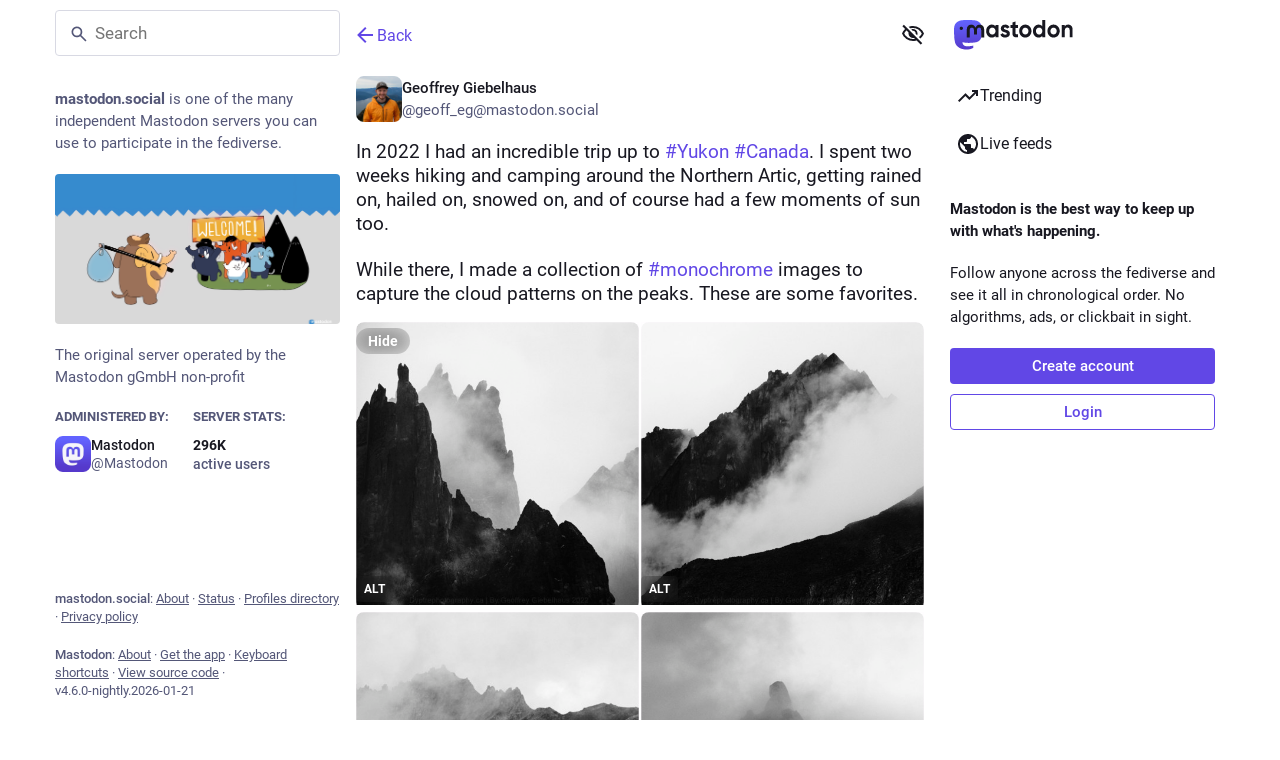

--- FILE ---
content_type: text/javascript; charset=utf-8
request_url: https://mastodon.social/packs/database-Dpj5Czrn.js
body_size: 2858
content:
const __vite__mapDeps=(i,m=__vite__mapDeps,d=(m.f||(m.f=["/packs/loader-ad-YU9QH.js","/packs/poll-BG9sGvJe.js","/packs/client-ncDLP5Hr.js","/packs/index-Dq__EzSu.js","/packs/index-BREhmZ8d.js","/packs/short_number-CDVewIj8.js","/packs/numbers-BLyy7tyF.js","/packs/message-D1G3aWse.js","/packs/index-DUY7J2K7.js","/packs/skeleton-DRG8mR_P.js","/packs/relative_timestamp-BqnfHEQ4.js","/packs/ready-DpOgoWSg.js","/packs/api-D3fZlp-n.js","/packs/index-C_CZJOIf.js","/packs/load_locale-C92bnqqM.js"])))=>i.map(i=>d[i]);
import{_ as v}from"./client-ncDLP5Hr.js";import{cE as C,cF as N,cG as O,cH as A,cI as _,cJ as R,cK as V,cL as F,cM as H}from"./poll-BG9sGvJe.js";import"./index-Dq__EzSu.js";import"./index-BREhmZ8d.js";import"./short_number-CDVewIj8.js";import"./numbers-BLyy7tyF.js";import"./message-D1G3aWse.js";import"./index-DUY7J2K7.js";import"./skeleton-DRG8mR_P.js";import"./relative_timestamp-BqnfHEQ4.js";import"./ready-DpOgoWSg.js";import"./api-D3fZlp-n.js";import"./index-C_CZJOIf.js";import"./load_locale-C92bnqqM.js";const g=(t,e)=>e.some(o=>t instanceof o);let j,B;function K(){return j||(j=[IDBDatabase,IDBObjectStore,IDBIndex,IDBCursor,IDBTransaction])}function W(){return B||(B=[IDBCursor.prototype.advance,IDBCursor.prototype.continue,IDBCursor.prototype.continuePrimaryKey])}const E=new WeakMap,h=new WeakMap,w=new WeakMap;function $(t){const e=new Promise((o,n)=>{const r=()=>{t.removeEventListener("success",s),t.removeEventListener("error",a)},s=()=>{o(l(t.result)),r()},a=()=>{n(t.error),r()};t.addEventListener("success",s),t.addEventListener("error",a)});return w.set(e,t),e}function J(t){if(E.has(t))return;const e=new Promise((o,n)=>{const r=()=>{t.removeEventListener("complete",s),t.removeEventListener("error",a),t.removeEventListener("abort",a)},s=()=>{o(),r()},a=()=>{n(t.error||new DOMException("AbortError","AbortError")),r()};t.addEventListener("complete",s),t.addEventListener("error",a),t.addEventListener("abort",a)});E.set(t,e)}let I={get(t,e,o){if(t instanceof IDBTransaction){if(e==="done")return E.get(t);if(e==="store")return o.objectStoreNames[1]?void 0:o.objectStore(o.objectStoreNames[0])}return l(t[e])},set(t,e,o){return t[e]=o,!0},has(t,e){return t instanceof IDBTransaction&&(e==="done"||e==="store")?!0:e in t}};function M(t){I=t(I)}function U(t){return W().includes(t)?function(...e){return t.apply(D(this),e),l(this.request)}:function(...e){return l(t.apply(D(this),e))}}function z(t){return typeof t=="function"?U(t):(t instanceof IDBTransaction&&J(t),g(t,K())?new Proxy(t,I):t)}function l(t){if(t instanceof IDBRequest)return $(t);if(h.has(t))return h.get(t);const e=z(t);return e!==t&&(h.set(t,e),w.set(e,t)),e}const D=t=>w.get(t);function G(t,e,{blocked:o,upgrade:n,blocking:r,terminated:s}={}){const a=indexedDB.open(t,e),d=l(a);return n&&a.addEventListener("upgradeneeded",i=>{n(l(a.result),i.oldVersion,i.newVersion,l(a.transaction),i)}),o&&a.addEventListener("blocked",i=>o(i.oldVersion,i.newVersion,i)),d.then(i=>{s&&i.addEventListener("close",()=>s()),r&&i.addEventListener("versionchange",u=>r(u.oldVersion,u.newVersion,u))}).catch(()=>{}),d}const Q=["get","getKey","getAll","getAllKeys","count"],X=["put","add","delete","clear"],b=new Map;function S(t,e){if(!(t instanceof IDBDatabase&&!(e in t)&&typeof e=="string"))return;if(b.get(e))return b.get(e);const o=e.replace(/FromIndex$/,""),n=e!==o,r=X.includes(o);if(!(o in(n?IDBIndex:IDBObjectStore).prototype)||!(r||Q.includes(o)))return;const s=async function(a,...d){const i=this.transaction(a,r?"readwrite":"readonly");let u=i.store;return n&&(u=u.index(d.shift())),(await Promise.all([u[o](...d),r&&i.done]))[0]};return b.set(e,s),s}M(t=>({...t,get:(e,o,n)=>S(e,o)||t.get(e,o,n),has:(e,o)=>!!S(e,o)||t.has(e,o)}));const Y=["continue","continuePrimaryKey","advance"],x={},L=new WeakMap,k=new WeakMap,Z={get(t,e){if(!Y.includes(e))return t[e];let o=x[e];return o||(o=x[e]=function(...n){L.set(this,k.get(this)[e](...n))}),o}};async function*q(...t){let e=this;if(e instanceof IDBCursor||(e=await e.openCursor(...t)),!e)return;e=e;const o=new Proxy(e,Z);for(k.set(o,e),w.set(o,D(e));e;)yield o,e=await(L.get(o)||e.continue()),L.delete(o)}function P(t,e){return e===Symbol.asyncIterator&&g(t,[IDBIndex,IDBObjectStore,IDBCursor])||e==="iterate"&&g(t,[IDBIndex,IDBObjectStore])}M(t=>({...t,get(e,o,n){return P(e,o)?q:t.get(e,o,n)},has(e,o){return P(e,o)||t.has(e,o)}}));const p=C("database"),ee=3;async function te(){return await G("mastodon-emoji",ee,{upgrade(e,o,n,r){e.objectStoreNames.contains("custom")||e.createObjectStore("custom",{keyPath:"shortcode",autoIncrement:!1}),m({trx:r,storeName:"custom",indexName:"category"}),m({trx:r,storeName:"custom",indexName:"tokens",options:{multiEntry:!0}}),e.objectStoreNames.contains("etags")||e.createObjectStore("etags"),N.forEach(a=>{oe(a,e,r)});const s=e.objectStoreNames.contains("shortcodes")?r.objectStore("shortcodes"):e.createObjectStore("shortcodes",{keyPath:"hexcode",autoIncrement:!1});m({trx:r,storeName:"shortcodes",indexName:"shortcodes",options:{multiEntry:!0}}),T(s,["hexcode"]),p("Upgraded emoji database from version %d to %d",o,n)},blocked(e,o){p("Emoji database upgrade from version %d to %d is blocked",e,o)},blocking(e,o){p("Emoji database upgrade from version %d is blocking upgrade to %d",e,o)}})}function m({trx:t,storeName:e,indexName:o,keys:n,options:r}){const s=t.objectStore(e);s.indexNames.contains(o)||s.createIndex(o,n!=null?n:o,r)}function oe(t,e,o){e.objectStoreNames.contains(t)||e.createObjectStore(t,{keyPath:"hexcode",autoIncrement:!1}),m({trx:o,storeName:t,indexName:"shortcodes",options:{multiEntry:!0}}),m({trx:o,storeName:t,indexName:"groupOrder",keys:["group","order"]}),m({trx:o,storeName:t,indexName:"tokens",keys:"tokens",options:{multiEntry:!0}}),m({trx:o,storeName:t,indexName:"skinHexcodes",keys:"skinHexcodes",options:{multiEntry:!0}});const n=["group","order","tag","label"];T(o.objectStore(t),n)}function T(t,e){for(const o of e)t.indexNames.contains(o)&&t.deleteIndex(o)}const f=new Set,y=C("database"),c=(()=>{let t=null;async function e(){const n=await te();return await ne(n),y("Loaded database version %d",n.version),n}const o=async()=>t||(t=e(),t);return o.reset=()=>{t=null},o})();async function Ee(t,e){f.add(e);const n=(await c()).transaction(e,"readwrite");await n.store.clear();const r=H(e);await Promise.all(t.sort((s,a)=>{var d,i;return((d=s.order)!=null?d:0)-((i=a.order)!=null?i:0)}).map(s=>n.store.put(F(s,r)))),await n.done}async function Ie({emojis:t,clear:e=!1}){const n=(await c()).transaction("custom","readwrite");e&&(await n.store.clear(),y("Cleared existing custom emojis in database")),await Promise.all(t.map(r=>n.store.put(A(r)))),await n.done,y("Imported %d custom emojis into database",t.length)}async function De(t){const o=(await c()).transaction("shortcodes","readwrite");await Promise.all(Object.entries(t).map(([n,r])=>o.store.put({hexcode:n,shortcodes:Array.isArray(r)?r:[r]}))),await o.done}async function Le(t,e){await(await c()).put("etags",t,e)}async function je(t){const e=O(t);await(await c()).delete("etags",e),y("Cleared etag for %s",e)}async function Be(t,e){const o=await c(),n=await re(e),r=await o.get(n,t);if(r)return r;const s=await o.getFromIndex(n,"skinHexcodes",IDBKeyRange.only(t));return s&&R(t,s)}async function Se(t){const e=await c(),o=t.toSorted();return(await e.getAll("custom",IDBKeyRange.bound(o.at(0),o.at(-1)))).filter(r=>t.includes(r.shortcode))}async function xe(t){return(await c()).getFromIndex("shortcodes","shortcodes",IDBKeyRange.only(t))}async function Pe(t){const e=O(t),o=await c();if(!await o.count(e))return null;if(e!=="custom"){const s=await o.get(e,_);if(!(s!=null&&s.shortcodes))return null}const r=await o.get("etags",e);return r!=null?r:null}async function ne(t){const e=await Promise.all(N.map(async o=>[o,await se(o,t)]));for(const[o,n]of e)n?f.add(o):f.delete(o);y("Loaded %d locales: %o",f.size,f)}async function re(t){const e=V(t);if(t!==e&&y("Locale ".concat(e," is different from provided ").concat(t)),!f.has(e)){y("Locale %s not loaded, importing...",e);const{importEmojiData:o}=await v(async()=>{const{importEmojiData:n}=await import("./loader-ad-YU9QH.js");return{importEmojiData:n}},__vite__mapDeps([0,1,2,3,4,5,6,7,8,9,10,11,12,13,14]),import.meta.url);return await o(e),e}return e}class Ce extends Error{constructor(e){super("Locale ".concat(e," is not loaded in emoji database")),this.name="LocaleNotLoadedError"}}async function se(t,e){return f.has(t)?!0:!!await e.count(t)}export{Ce as LocaleNotLoadedError,je as clearEtag,Be as loadEmojiByHexcode,Pe as loadLatestEtag,xe as loadLegacyShortcodesByShortcode,Ie as putCustomEmojiData,Ee as putEmojiData,Le as putLatestEtag,De as putLegacyShortcodes,Se as searchCustomEmojisByShortcodes};
//# sourceMappingURL=database-Dpj5Czrn.js.map


--- FILE ---
content_type: text/javascript; charset=utf-8
request_url: https://mastodon.social/packs/navigation_bar-Ce9UTWFj.js
body_size: 844
content:
import{j as s}from"./client-ncDLP5Hr.js";import{r as c,a as _,u as p,aa as d,ab as v}from"./index-Dq__EzSu.js";import{c as g}from"./index-BREhmZ8d.js";import{h as x,N as j}from"./short_number-CDVewIj8.js";import{S as N}from"./add-B028aeq3.js";import{S as M}from"./home-fill-B4GmRZnF.js";import{S}from"./settings-BtT2pY0N.js";import{s as C,S as I}from"./notifications-eF0kdOr5.js";import{S as k}from"./notifications-vTNdMGQa.js";import{S as w}from"./hashtags-Crfc1ckY.js";import{e as E,u as b,a as u,bt as y,a1 as o,ah as B,j as H}from"./poll-BG9sGvJe.js";import{I as h}from"./icon_with_badge-DqAQFkAP.js";import{M as l}from"./message-D1G3aWse.js";const L=a=>c.createElement("svg",{xmlns:"http://www.w3.org/2000/svg",height:24,viewBox:"0 -960 960 960",width:24,...a},c.createElement("path",{d:"M120-240v-80h720v80H120Zm0-200v-80h720v80H120Zm0-200v-80h720v80H120Z"})),r=_({home:{id:"tabs_bar.home",defaultMessage:"Home"},search:{id:"tabs_bar.search",defaultMessage:"Search"},publish:{id:"tabs_bar.publish",defaultMessage:"New Post"},notifications:{id:"tabs_bar.notifications",defaultMessage:"Notifications"},menu:{id:"tabs_bar.menu",defaultMessage:"Menu"}}),m=({to:a,icon:t,activeIcon:i,title:e})=>{const n=x(a);return s.jsx(j,{className:"ui__navigation-bar__item",activeClassName:"active",to:a,"aria-label":e,children:n&&i?i:t})},R=()=>{const a=u(C),t=p();return s.jsx(m,{to:"/notifications",icon:s.jsx(h,{id:"bell",icon:k,count:a,className:""}),activeIcon:s.jsx(h,{id:"bell",icon:I,count:a,className:""}),title:t.formatMessage(r.notifications)})},A=()=>{const a=b(),t=u(e=>{var n;return(n=e.server.getIn(["server","registrations","url"],null))!=null?n:"/auth/sign_up"}),i=c.useCallback(()=>{a(B({modalType:"CLOSED_REGISTRATIONS",modalProps:{}}))},[a]);if(c.useEffect(()=>{a(H())},[a]),d)return s.jsx("div",{className:"ui__navigation-bar__sign-up",children:s.jsx("a",{href:d,"data-method":"post",className:"button button--block button-secondary",children:s.jsx(l,{id:"sign_in_banner.sso_redirect",defaultMessage:"Login or Register"})})});{let e;return v?e=s.jsx("a",{href:t,className:"button",children:s.jsx(l,{id:"sign_in_banner.create_account",defaultMessage:"Create account"})}):e=s.jsx("button",{className:"button",onClick:i,type:"button",children:s.jsx(l,{id:"sign_in_banner.create_account",defaultMessage:"Create account"})}),s.jsxs("div",{className:"ui__navigation-bar__sign-up",children:[e,s.jsx("a",{href:"/auth/sign_in",className:"button button-secondary",children:s.jsx(l,{id:"sign_in_banner.sign_in",defaultMessage:"Login"})})]})}},Q=()=>{const{signedIn:a}=E(),t=b(),i=u(f=>f.navigation.open),e=p(),n=c.useCallback(()=>{t(y())},[t]);return s.jsxs("div",{className:"ui__navigation-bar",children:[!a&&s.jsx(A,{}),s.jsxs("div",{className:g("ui__navigation-bar__items",{active:a}),children:[a&&s.jsxs(s.Fragment,{children:[s.jsx(m,{title:e.formatMessage(r.home),to:"/home",icon:s.jsx(o,{id:"",icon:S}),activeIcon:s.jsx(o,{id:"",icon:M})}),s.jsx(m,{title:e.formatMessage(r.search),to:"/explore",icon:s.jsx(o,{id:"",icon:w})}),s.jsx(m,{title:e.formatMessage(r.publish),to:"/publish",icon:s.jsx(o,{id:"",icon:N})}),s.jsx(R,{})]}),s.jsx("button",{className:g("ui__navigation-bar__item",{active:i}),onClick:n,"aria-label":e.formatMessage(r.menu),type:"button",children:s.jsx(o,{id:"",icon:L})})]})]})};export{Q as N,L as S,r as m};
//# sourceMappingURL=navigation_bar-Ce9UTWFj.js.map
